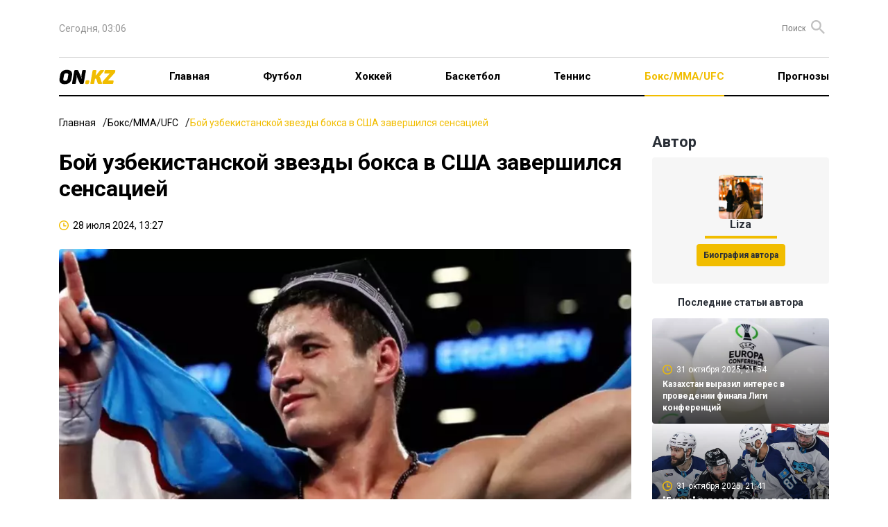

--- FILE ---
content_type: text/html; charset=UTF-8
request_url: https://on.kz/boxing-mma-ufc/boy-uzbekistanskoy-zvezdyi-boksa-v-ssha-zavershilsya-sensatsiey-220916/
body_size: 22311
content:
<!DOCTYPE html>
<html lang="ru">
<head>
    <meta charset="utf-8">
    <meta name="viewport" content="width=device-width, initial-scale=1">
        <title>Бой узбекистанской звезды бокса в США завершился сенсацией</title>
<meta property="og:title" content="Бой узбекистанской звезды бокса в США завершился сенсацией">
<meta name="twitter:title" content="Бой узбекистанской звезды бокса в США завершился сенсацией">
<meta property="vk:title" content="Бой узбекистанской звезды бокса в США завершился сенсацией">
<meta property="og:type" content="article">
<meta property="og:updated_time" content="2024-07-28T13:27:13+06:00">
<meta name="author" content="on.kz">
<meta name="twitter:image" content="https://on.kz/storage/news/news_220916/content/aa814d980c879708096f6e28a5e34a50.jpg">
<meta property="vk:image" content="https://on.kz/storage/news/news_220916/content/aa814d980c879708096f6e28a5e34a50.jpg">
<meta property="og:image" content="https://on.kz/storage/news/news_220916/content/aa814d980c879708096f6e28a5e34a50.jpg">
<meta name="article:published_time" property="article:published_time"
      content="2024-07-28T13:27:13+06:00">
<meta name="article:modified_time" content="2024-07-28T13:27:13+06:00">


<meta name="article:section" content="Новости">
<meta name="article:tag" content="Бокс/ММА/UFC">
            <meta name="article:tag" content="Boxing">
    <meta name="telegram:channel" content="@focus">
<meta name="news_keywords" content="Бой,узбекистанской,звезды,бокса,в,США,завершился,сенсацией">
<meta name="description" content="В США произошла сенсация в поединке узбекистанского боксера">
<meta name="twitter:description" content="В США произошла сенсация в поединке узбекистанского боксера">
<meta property="og:description" content="В США произошла сенсация в поединке узбекистанского боксера">
<meta property="vk:description" content="В США произошла сенсация в поединке узбекистанского боксера">
<meta name="twitter:card" content="summary_large_image">
<meta name="geo.placename" content="Almaty, Kazakhstan">
<meta name="geo.position" content="43.235955,76.881530">
<meta name="geo.region" content="KZ-ALA">
<meta name="geo.country" content="KZ">
<meta name="ICBM" content="43.235955,76.881530">
<meta http-equiv="X-UA-Compatible" content="IE=edge">
<meta property="og:site_name" content="On.kz: новости спорта - Focus">
<meta property="twitter:site" content="@focuskz">
<meta property="og:image:width" content="1200">
<meta property="og:image:height" content="630">
<meta property="og:url" content="https://on.kz/boxing-mma-ufc/boy-uzbekistanskoy-zvezdyi-boksa-v-ssha-zavershilsya-sensatsiey-220916/">
<meta property="og:locale" content="ru_RU">
<meta name="twitter:url" content="https://on.kz/boxing-mma-ufc/boy-uzbekistanskoy-zvezdyi-boksa-v-ssha-zavershilsya-sensatsiey-220916/">
<meta property="vk:url" content="https://on.kz/boxing-mma-ufc/boy-uzbekistanskoy-zvezdyi-boksa-v-ssha-zavershilsya-sensatsiey-220916/">
<link href="https://on.kz/boxing-mma-ufc/boy-uzbekistanskoy-zvezdyi-boksa-v-ssha-zavershilsya-sensatsiey-220916/" rel="canonical">
<link href="https://on.kz/storage/news/news_220916/content/aa814d980c879708096f6e28a5e34a50.jpg" rel="image_src">
<link href="https://on.kz/boxing-mma-ufc/boy-uzbekistanskoy-zvezdyi-boksa-v-ssha-zavershilsya-sensatsiey-220916/amp/" rel="amphtml">
<meta name="robots" content="max-image-preview:large">
    <link rel="icon" type="image/svg" sizes="16x16" href="/image/ON.KZ.svg">
    <link rel="preload" as="style" href="https://on.kz/build/assets/main-b0834e11.css" /><link rel="modulepreload" href="https://on.kz/build/assets/main-0488f3fd.js" /><link rel="modulepreload" href="https://on.kz/build/assets/runtime-dom.esm-bundler-09ec0e6e.js" /><link rel="stylesheet" href="https://on.kz/build/assets/main-b0834e11.css" /><script type="module" src="https://on.kz/build/assets/main-0488f3fd.js"></script>    <meta name="google-site-verification" content="mZrYKn0uDBt9GQjoIpkXf246bmc1Y5gSkujt6RpdKjw"/>
    <meta name="yandex-verification" content="c854f988b27970f5"/>
    <meta name="zen-verification" content="WP1Ee3ZqGxC5sLseVoMreFtuGncMEuLEp1BYitxNi48hPfI8vyTxumbaWFL0v9az"/>
    <meta name="theme-color" content="#f1bd00">
    <meta name="msapplication-TileColor" content="#f1bd00">
                <script type="application/ld+json">
            {
              "@context": "http://schema.org",
              "@type": "WebSite",
              "url": "https://on.kz/",
          "potentialAction": {
            "@type": "SearchAction",
            "target": "https://on.kz/search/?text={search_term_string}",
            "query-input": "required name=search_term_string"
          }
        }
        </script>
        <script type="application/ld+json">
        {"@context":"http:\/\/schema.org","@type":"NewsArticle","mainEntityOfPage":{"@type":"WebPage","@id":"https:\/\/on.kz\/boxing-mma-ufc\/boy-uzbekistanskoy-zvezdyi-boksa-v-ssha-zavershilsya-sensatsiey-220916\/"},"headline":"\u0411\u043e\u0439 \u0443\u0437\u0431\u0435\u043a\u0438\u0441\u0442\u0430\u043d\u0441\u043a\u043e\u0439 \u0437\u0432\u0435\u0437\u0434\u044b \u0431\u043e\u043a\u0441\u0430 \u0432 \u0421\u0428\u0410 \u0437\u0430\u0432\u0435\u0440\u0448\u0438\u043b\u0441\u044f \u0441\u0435\u043d\u0441\u0430\u0446\u0438\u0435\u0439","image":{"@type":"ImageObject","url":"https:\/\/on.kz\/storage\/news\/news_220916\/thumb_m\/aa814d980c879708096f6e28a5e34a50.jpg","height":800,"width":450},"datePublished":"2024-07-28T13:27:13+06:00","dateModified":"2024-07-28T13:27:13+06:00","author":[{"@type":"Person","name":"Liza","url":"https:\/\/on.kz\/author\/5-liza"}],"publisher":{"@type":"Organization","name":"On.kz","logo":{"@type":"ImageObject","url":"https:\/\/on.kz\/image\/FOCUS.KZ.svg","width":134,"height":22}},"description":"\u0412 \u0421\u0428\u0410 \u043f\u0440\u043e\u0438\u0437\u043e\u0448\u043b\u0430 \u0441\u0435\u043d\u0441\u0430\u0446\u0438\u044f \u0432 \u043f\u043e\u0435\u0434\u0438\u043d\u043a\u0435 \u0443\u0437\u0431\u0435\u043a\u0438\u0441\u0442\u0430\u043d\u0441\u043a\u043e\u0433\u043e \u0431\u043e\u043a\u0441\u0435\u0440\u0430"}
    </script>
    <script>
        window.yaContextCb = window.yaContextCb || [];
    </script>
    <script>
        window.jsLoad = window.jsLoad || [];
    </script>
    <script>
        window.jsLoad.push({
            name: 'googletagmanager',
            value: 'https://www.googletagmanager.com/gtag/js?id=G-NCW92BRXWW'
        });
    </script>
    <link rel="preconnect" href="https://yastatic.net/">
    <link rel="preconnect" href="https://avatars.mds.yandex.net/">
    <link rel="preconnect" href="https://mc.yandex.ru/">
    <link rel="preconnect" href="https://ads.adfox.ru">
    <link rel="preload" href="https://yastatic.net/s3/home/fonts/ys/3/text-variable-full.woff2" type="font/woff2"
          as="font" crossorigin="anonymous">
    <script async src="https://pagead2.googlesyndication.com/pagead/js/adsbygoogle.js?client=ca-pub-4696202908550151"
            crossorigin="anonymous"></script>
</head>
<body>
<header class="container">
    <nav class="top">
        <ul class="menu">
            <li>
                <time>Сегодня, 03:06</time>
            </li>
            <li>
                <div class="partners">


                </div>
                <form method="GET" action="https://on.kz/search" class="search-container">
                    <input type="text" class="text-search" placeholder="Поиск" name="text" id="text-search">
                    <button class="button-search"><i class="icon-search"></i></button>
                </form>
            </li>
        </ul>
    </nav>
    <nav class="main">
        <ul class="menu">
            <li class="logo">
                <a href="/">
                    <img src="/image/ON.KZ.svg" alt="">
                </a>
            </li>
            <li class="menu-toggle">
                <button>
                    <svg xmlns="http://www.w3.org/2000/svg" width="19" height="12" viewBox="0 0 19 12" fill="none">
                        <rect width="19" height="2" rx="1" fill="black"/>
                        <rect y="5" width="19" height="2" rx="1" fill="black"/>
                        <rect y="10" width="19" height="2" rx="1" fill="black"/>
                    </svg>
                </button>
            </li>
            <li>
                <a href="/">Главная</a>
            </li>
                                                <li class="" >
                        <a href="/football/">Футбол</a>
                    </li>
                                                                <li class="" >
                        <a href="/hockey/">Хоккей</a>
                    </li>
                                                                <li class="" >
                        <a href="/basketball/">Баскетбол</a>
                    </li>
                                                                <li class="" >
                        <a href="/tennis/">Теннис</a>
                    </li>
                                                                <li class="active" >
                        <a href="/boxing-mma-ufc/">Бокс/ММА/UFC</a>
                    </li>
                                                                <li class="" >
                        <a href="/predictions/">Прогнозы</a>
                    </li>
                            
            
            
            
            
            
            
            
            
            
            
            
            
            
            
            
        </ul>
    </nav>
    <div class="mobile-menu">
        <div class="cover"></div>
        <div class="menu-body">
            <div class="close">
                <svg xmlns="http://www.w3.org/2000/svg" width="14" height="14" viewBox="0 0 14 14" fill="none">
                    <path fill-rule="evenodd" clip-rule="evenodd"
                          d="M13.295 2.115C13.6844 1.72564 13.6844 1.09436 13.295 0.705C12.9056 0.315639 12.2744 0.315639 11.885 0.705L7 5.59L2.115 0.705C1.72564 0.315639 1.09436 0.315639 0.705 0.705C0.315639 1.09436 0.315639 1.72564 0.705 2.115L5.59 7L0.705 11.885C0.315639 12.2744 0.315639 12.9056 0.705 13.295C1.09436 13.6844 1.72564 13.6844 2.115 13.295L7 8.41L11.885 13.295C12.2744 13.6844 12.9056 13.6844 13.295 13.295C13.6844 12.9056 13.6844 12.2744 13.295 11.885L8.41 7L13.295 2.115Z"
                          fill="black"/>
                </svg>
            </div>
            <div class="logo-menu">
                <img src="/image/ON.KZ.svg" alt="">
            </div>

            <ul>
                <li class="menu-item" >
                    <a href="/">Главная</a>
                </li>
                                    <li class="menu-item" >
                        <a href="/football/">Футбол</a>
                    </li>
                                    <li class="menu-item" >
                        <a href="/hockey/">Хоккей</a>
                    </li>
                                    <li class="menu-item" >
                        <a href="/basketball/">Баскетбол</a>
                    </li>
                                    <li class="menu-item" >
                        <a href="/tennis/">Теннис</a>
                    </li>
                                    <li class="menu-item active" >
                        <a href="/boxing-mma-ufc/">Бокс/ММА/UFC</a>
                    </li>
                                    <li class="menu-item" >
                        <a href="/predictions/">Прогнозы</a>
                    </li>
                            </ul>

            <div class="bg-gray">
                <ul>
                    <li class="menu-item">
                        <a href="#">О проекте</a>
                    </li>
                    <li class="menu-item">
                        <a href="#">О персональных данных</a>
                    </li>
                    <li class="menu-item">
                        <a href="#">FAQ</a>
                    </li>
                    <li class="menu-item">
                        <a href="#">Контакты</a>
                    </li>
                    <li class="menu-item">
                        <a href="#">Для СМИ</a>
                    </li>
                    <li class="menu-item">
                        <a href="#">Пользовательское соглашение</a>
                    </li>
                </ul>
            </div>

        </div>
    </div>
</header>


<main id="app">
            <div class="top-banner container">
        <!--Тип баннера: On.kz Desktop 100%x125 Сквозной Верх-->
    <div id="adfox_170955612330743629"></div>
        </div>
            <div class="container">
        <ul class="breadcrumbs">
            <li><a href="/">Главная</a></li>
            <li><a href="/boxing-mma-ufc/">Бокс/ММА/UFC</a></li>
            <li><span>Бой узбекистанской звезды бокса в США завершился сенсацией</span></li>
        </ul>
        <div class="grid-2">
            <article class="news-content">
                <h1 class="news-header">Бой узбекистанской звезды бокса в США завершился сенсацией</h1>
                <ul class="data-list">
                    <li>
                        <i class="icon-clock"></i>
                        <time>28 июля 2024, 13:27</time>
                    </li>
                    
                </ul>
                <div class="article-container">
                    <div class="image-container">
                        
                        <picture>
                            <source media="(max-width: 640px)" srcset="/storage/news/news_220916/small/aa814d980c879708096f6e28a5e34a50.webp"
                                    type="image/webp">
                            <source media="(max-width: 640px)" srcset="/storage/news/news_220916/content/aa814d980c879708096f6e28a5e34a50.jpg" type="image/jpeg">
                            <source srcset="/storage/news/news_220916/content/aa814d980c879708096f6e28a5e34a50.webp" type="image/webp">
                            <source srcset="/storage/news/news_220916/content/aa814d980c879708096f6e28a5e34a50.jpg" type="image/jpeg">
                            <img width="885" height="502" src="/storage/news/news_220916/content/aa814d980c879708096f6e28a5e34a50.jpg" alt="Бой узбекистанской звезды бокса в США завершился сенсацией">
                        </picture>
                    </div>
                    <em><img src="/image/ON.KZ.svg" alt=""></em>
                    <div class="in-page-banner">
        <!--Тип баннера: On.kz Desktop InPage-->
    <!--AdFox START-->
    <!--yandex_smi24kz-->
    <!--Площадка: on.kz / on.kz / on.kz_inpage_desktop-->
    <!--Категория: <не задана>-->
    <!--Тип баннера: on.kz_inpage_desktop-->
    <div id="adfox_171890228515267825"></div>
        </div>
                    <div class="content">
                        <p><i>На Little Ceasars Arena в Детройте (США) в рамках шоу экс-претендент из Узбекистана суперлегковес (до 63,5 кг) Шохжахон Эргашев (24-2, 21 КО) сенсационно влетел по очкам глухому американцу Джулиану Смиту (9-2, 5 КО), который в этом году уже отметился крутым апсетом, передает <a href="/" target="_blank" rel="noopener"><b>On.kz</b></a> со ссылкой на <a href="https://vringe.com/news/179566-master-apsetov-smit-ronyal-pobil-ergasheva-video.htm" target="_blank" rel="noopener"><b>Vringe.com</b></a>.</i></p>
<p>Левша Эргашев побывал в нокдауне в конце 2-го раунда, но рефери почему-то решил отобрать у него этот момент. Судя по всему, третьему в ринге показалось, что удар был нанесён после гонга. Но это не так.</p>
<blockquote class="twitter-tweet" data-media-max-width="560">
<p dir="ltr" lang="en">Should this have counted as a knockdown?! 🤔<a href="https://twitter.com/hashtag/ShieldsJoanisse?src=hash&amp;ref_src=twsrc%5Etfw" target="_blank" rel="noopener">#ShieldsJoanisse</a> | TONIGHT | Live on DAZN <a href="https://t.co/utN4F2GXZI" target="_blank" rel="noopener">pic.twitter.com/utN4F2GXZI</a></p>
&mdash; DAZN Boxing (@DAZNBoxing) <a href="https://twitter.com/DAZNBoxing/status/1817373558022324404?ref_src=twsrc%5Etfw" target="_blank" rel="noopener">July 28, 2024</a></blockquote>
<p>
<script src="https://platform.twitter.com/widgets.js"></script>
</p>
<p>Экс-претендент не впечатляет. Такое впечатление, что у него развалился весь план на бой после того, как оказалось, что Смит неплохо держит удар. Американец боксирует первым номером, постоянно поджимает. Попадает джебами и боковыми, теснит к канатам.</p>
<p>Есть нокдаун № 2 в 5-м раунде! На этот раз рефери уже ничем не может помочь Эргашеву &mdash; пропустил левый боковой при отходе, был застигнут в разбалансированном состоянии, оказался на полу. Чувствуется неуверенность Эргашева.</p>
<blockquote class="twitter-tweet" data-media-max-width="560">
<p dir="ltr" lang="en">DOWN FOR A SECOND TIME 💥<a href="https://twitter.com/hashtag/ShieldsJoanisse?src=hash&amp;ref_src=twsrc%5Etfw" target="_blank" rel="noopener">#ShieldsJoanisse</a> | TONIGHT | Live on DAZN <a href="https://t.co/xOTpYi58RQ" target="_blank" rel="noopener">pic.twitter.com/xOTpYi58RQ</a></p>
&mdash; DAZN Boxing (@DAZNBoxing) <a href="https://twitter.com/DAZNBoxing/status/1817374511588921408?ref_src=twsrc%5Etfw" target="_blank" rel="noopener">July 28, 2024</a></blockquote>
<p>
<script src="https://platform.twitter.com/widgets.js"></script>
</p>
<p>Ух! Тяжёлая двоечка от Смита в 7-м раунде. На этот раз фаворит держит удар. Вдогонку летят апперкот и размашистый боковой. Эргашев ловит всё. Боец из Узбекистана хорошо выглядел в решающем раунде, но и здесь сумел на последних секундах растерять всё преимущество и нахвататься ударов.</p>
<p>Будет ограбление? Почти... Счёт судей: 95-94 Эргашев, 95-94 Смит и 95-94 Смит. Смит SD 10.</p>
<p>Фото: Getty Images</p>
                    </div>
                    <div class="interscroll-banner">
    </div>
                    <ul class="tag-list">
                                                                                    <li><a href="https://on.kz/tag/boxing">Boxing</a></li>
                                                                        </ul>
                    <ul class="share">
    <li>
        Поделиться        <button class="share-button">
            <svg xmlns="http://www.w3.org/2000/svg" width="18" height="20" viewBox="0 0 18 20" fill="none">
                <path
                    d="M15 20.0001C14.1667 20.0001 13.4583 19.7084 12.875 19.1251C12.2917 18.5417 12 17.8334 12 17.0001C12 16.8834 12.0083 16.7624 12.025 16.6371C12.0417 16.5117 12.0667 16.3994 12.1 16.3001L5.05 12.2001C4.76667 12.4501 4.45 12.6461 4.1 12.7881C3.75 12.9301 3.38333 13.0007 3 13.0001C2.16667 13.0001 1.45833 12.7084 0.875 12.1251C0.291667 11.5417 0 10.8334 0 10.0001C0 9.16673 0.291667 8.45839 0.875 7.87506C1.45833 7.29173 2.16667 7.00006 3 7.00006C3.38333 7.00006 3.75 7.07106 4.1 7.21306C4.45 7.35506 4.76667 7.55073 5.05 7.80006L12.1 3.70006C12.0667 3.60006 12.0417 3.48773 12.025 3.36306C12.0083 3.23839 12 3.11739 12 3.00006C12 2.16673 12.2917 1.45839 12.875 0.875061C13.4583 0.291728 14.1667 6.10352e-05 15 6.10352e-05C15.8333 6.10352e-05 16.5417 0.291728 17.125 0.875061C17.7083 1.45839 18 2.16673 18 3.00006C18 3.83339 17.7083 4.54173 17.125 5.12506C16.5417 5.70839 15.8333 6.00006 15 6.00006C14.6167 6.00006 14.25 5.92939 13.9 5.78806C13.55 5.64673 13.2333 5.45073 12.95 5.20006L5.9 9.30006C5.93333 9.40006 5.95833 9.51273 5.975 9.63806C5.99167 9.76339 6 9.88406 6 10.0001C6 10.1167 5.99167 10.2377 5.975 10.3631C5.95833 10.4884 5.93333 10.6007 5.9 10.7001L12.95 14.8001C13.2333 14.5501 13.55 14.3544 13.9 14.2131C14.25 14.0717 14.6167 14.0007 15 14.0001C15.8333 14.0001 16.5417 14.2917 17.125 14.8751C17.7083 15.4584 18 16.1667 18 17.0001C18 17.8334 17.7083 18.5417 17.125 19.1251C16.5417 19.7084 15.8333 20.0001 15 20.0001Z"
                    fill="#2A2F37"/>
            </svg>
        </button>
        <div class="share-news">
            <share-news :title="'Бой узбекистанской звезды бокса в США завершился сенсацией'" :url="'https://on.kz/boxing-mma-ufc/boy-uzbekistanskoy-zvezdyi-boksa-v-ssha-zavershilsya-sensatsiey-220916/'"></share-news>
        </div>
    </li>
</ul>

<ul class="share">
        <li>
        <button class="bg-transparent border-none" onclick="Reaction(220916,1,this)">
            <svg xmlns="http://www.w3.org/2000/svg" width="18" height="24" viewBox="0 0 18 24" fill="none">
                <path
                    d="M16.7505 10.8431C15.8716 13.3184 14.8062 14.0987 14.1937 13.722C13.2881 13.157 15.0459 12.6727 14.966 9.49782C14.8861 6.1615 13.2615 4.22428 12.2494 2.77136C12.356 4.35881 12.0097 5.83863 11.264 5.86553C10.3318 5.89244 9.4529 4.92383 9.8524 3.30948C10.0921 2.31396 9.71923 1.0763 8.92023 6.10352e-05C9.26647 1.80275 7.13578 2.018 6.60312 4.11665C6.12371 5.97315 7.08252 7.34535 5.85738 7.69513C4.57897 8.07181 4.2061 7.15701 4.33927 4.27809C2.79453 5.97316 0.93018 9.09424 1.51612 12.3498C1.96889 14.9059 3.14076 16.7086 1.94226 16.5471C1.46285 16.4933 0.743745 15.0135 0.53068 13.7758C-0.0286247 16.2243 0.0512753 17.8117 1.03672 19.9642C1.72919 21.444 4.63224 24.0001 8.54736 24.0001C12.8886 24.0001 15.4454 20.5561 16.2178 19.453C18.6415 16.0359 17.4962 11.2467 16.7505 10.8431Z"
                    fill="url(#paint0_radial_15_809)"/>
                <path
                    d="M5.87951 15.2733C6.04072 15.9452 7.11551 16.6441 7.92159 15.4077C10.2861 11.806 8.80829 10.0859 8.67394 8.50006C9.53376 9.44079 12.2745 12.478 11.2803 15.4883C10.9578 16.4828 10.5817 17.6654 11.3878 17.9342C12.2745 18.2299 13.1612 16.1603 13.188 16.1603C13.2149 16.1603 14.8271 18.9824 12.0864 21.9659C10.3667 23.8473 7.89472 23.8742 6.4169 22.7185C4.96594 21.5627 3.86429 19.8157 4.26733 16.9666C4.5629 14.8164 5.47646 13.8219 6.09446 13.3381C6.09446 13.365 5.74516 14.8164 5.87951 15.2733Z"
                    fill="url(#paint1_radial_15_809)"/>
                <defs>
                    <radialGradient id="paint0_radial_15_809" cx="0" cy="0" r="1" gradientUnits="userSpaceOnUse" gradientTransform="translate(814.215 1490.82) scale(879.739 879.743)">
                        <stop offset="0.2796" stop-color="#EFAA05"/>
                        <stop offset="0.374" stop-color="#EFA207"/>
                        <stop offset="0.5413" stop-color="#ED8A0C"/>
                        <stop offset="0.7605" stop-color="#EA6111"/>
                        <stop offset="0.8226" stop-color="#E95312"/>
                        <stop offset="1" stop-color="#E52A18"/>
                    </radialGradient>
                    <radialGradient id="paint1_radial_15_809" cx="0" cy="0" r="1" gradientUnits="userSpaceOnUse" gradientTransform="translate(444.448 814.51) scale(1013.48 1013.47)">
                        <stop stop-color="#F49817"/>
                        <stop offset="0.957" stop-color="#FCC00D"/>
                    </radialGradient>
                </defs>
            </svg>
            <span data-id="1">1</span>
        </button>
    </li>
    <li>
        <button class="bg-transparent border-none" onclick="Reaction(220916,2,this)">
            <svg xmlns="http://www.w3.org/2000/svg" width="24" height="24" viewBox="0 0 24 24" fill="none">
                <g clip-path="url(#clip0_15_825)">
                    <path d="M12 24.0001C18.6274 24.0001 24 18.6275 24 12.0001C24 5.37264 18.6274 6.10352e-05 12 6.10352e-05C5.37258 6.10352e-05 0 5.37264 0 12.0001C0 18.6275 5.37258 24.0001 12 24.0001Z"
                          fill="url(#paint0_radial_15_825)"/>
                    <path d="M12.0001 23.4667C18.333 23.4667 23.4668 18.3329 23.4668 12.0001C23.4668 5.66719 18.333 0.533386 12.0001 0.533386C5.66725 0.533386 0.533447 5.66719 0.533447 12.0001C0.533447 18.3329 5.66725 23.4667 12.0001 23.4667Z"
                          fill="url(#paint1_radial_15_825)"/>
                    <path d="M7.6333 16.4334C7.89997 17.0334 9.4333 19.0667 12.0333 19.1667C14.6333 19.0667 16.2 17.0334 16.4666 16.4334C16.2333 16.5667 14.4 16.8334 12.0333 16.8334C9.59997 16.8334 7.9333 16.5334 7.6333 16.4334Z"
                          fill="url(#paint2_radial_15_825)" stroke="#A43816" stroke-miterlimit="10"/>
                    <path d="M15.8999 13.1667C16.7283 13.1667 17.3999 12.3459 17.3999 11.3334C17.3999 10.3209 16.7283 9.50006 15.8999 9.50006C15.0715 9.50006 14.3999 10.3209 14.3999 11.3334C14.3999 12.3459 15.0715 13.1667 15.8999 13.1667Z"
                          fill="#391E10"/>
                    <path d="M15.6999 11.7001C16.1049 11.7001 16.4332 11.312 16.4332 10.8334C16.4332 10.3548 16.1049 9.96674 15.6999 9.96674C15.2949 9.96674 14.9666 10.3548 14.9666 10.8334C14.9666 11.312 15.2949 11.7001 15.6999 11.7001Z"
                          fill="url(#paint3_radial_15_825)"/>
                    <path d="M8.2334 13.1667C9.06183 13.1667 9.7334 12.3459 9.7334 11.3334C9.7334 10.3209 9.06183 9.50006 8.2334 9.50006C7.40497 9.50006 6.7334 10.3209 6.7334 11.3334C6.7334 12.3459 7.40497 13.1667 8.2334 13.1667Z"
                          fill="#391E10"/>
                    <path d="M8.36663 11.7001C8.77164 11.7001 9.09997 11.312 9.09997 10.8334C9.09997 10.3548 8.77164 9.96674 8.36663 9.96674C7.96163 9.96674 7.6333 10.3548 7.6333 10.8334C7.6333 11.312 7.96163 11.7001 8.36663 11.7001Z"
                          fill="url(#paint4_radial_15_825)"/>
                    <path
                        d="M10.0334 8.13339C9.90004 8.20005 9.76671 8.20005 9.66671 8.10005C9.33337 7.70005 8.83337 7.46672 8.30004 7.46672C7.76671 7.46672 7.26671 7.70005 6.93337 8.10005C6.83337 8.20005 6.70004 8.23339 6.56671 8.13339C6.43337 8.03339 6.40004 7.83339 6.50004 7.70005C6.93337 7.20005 7.60004 6.90005 8.30004 6.90005C9.00004 6.90005 9.63337 7.20005 10.1 7.70005C10.2 7.83339 10.1667 8.03339 10.0334 8.13339Z"
                        fill="#391E10"/>
                    <path
                        d="M17.6332 8.13339C17.4999 8.20005 17.3666 8.20005 17.2666 8.10005C16.9332 7.70005 16.4332 7.46672 15.8999 7.46672C15.3666 7.46672 14.8666 7.70005 14.5332 8.10005C14.4332 8.20005 14.2999 8.23339 14.1666 8.13339C14.0332 8.03339 13.9999 7.83339 14.0999 7.70005C14.5332 7.20005 15.1999 6.90005 15.8999 6.90005C16.5999 6.90005 17.2332 7.20005 17.6999 7.70005C17.8332 7.83339 17.7999 8.03339 17.6332 8.13339Z"
                        fill="#391E10"/>
                </g>
                <defs>
                    <radialGradient id="paint0_radial_15_825" cx="0" cy="0" r="1" gradientUnits="userSpaceOnUse" gradientTransform="translate(12 12.0001) scale(12)">
                        <stop offset="0.65" stop-color="#FAC637"/>
                        <stop offset="0.735" stop-color="#F9BE31"/>
                        <stop offset="0.884" stop-color="#F6A722"/>
                        <stop offset="1" stop-color="#F39114"/>
                    </radialGradient>
                    <radialGradient id="paint1_radial_15_825" cx="0" cy="0" r="1" gradientUnits="userSpaceOnUse" gradientTransform="translate(12.1228 4.02039) scale(18.8503)">
                        <stop stop-color="#F5F0A1"/>
                        <stop offset="0.178" stop-color="#F6EA94" stop-opacity="0.822"/>
                        <stop offset="0.493" stop-color="#F8D773" stop-opacity="0.507"/>
                        <stop offset="0.906" stop-color="#F9B83B" stop-opacity="0.094"/>
                        <stop offset="1" stop-color="#F9AF2B" stop-opacity="0"/>
                    </radialGradient>
                    <radialGradient id="paint2_radial_15_825" cx="0" cy="0" r="1" gradientUnits="userSpaceOnUse"
                                    gradientTransform="translate(11.9699 18.3823) rotate(180) scale(3.28807 3.07145)">
                        <stop offset="0.145" stop-color="#E94D22"/>
                        <stop offset="0.28" stop-color="#CE481D"/>
                        <stop offset="0.444" stop-color="#B8431A"/>
                        <stop offset="0.603" stop-color="#AB4018"/>
                        <stop offset="0.753" stop-color="#A73F17"/>
                        <stop offset="1" stop-color="#A93317"/>
                    </radialGradient>
                    <radialGradient id="paint3_radial_15_825" cx="0" cy="0" r="1" gradientUnits="userSpaceOnUse" gradientTransform="translate(15.6899 10.8254) scale(0.801)">
                        <stop stop-color="#FBFDFE" stop-opacity="0.8"/>
                        <stop offset="0.103" stop-color="#EEECEB" stop-opacity="0.717"/>
                        <stop offset="0.287" stop-color="#CBC1BC" stop-opacity="0.571"/>
                        <stop offset="0.529" stop-color="#998379" stop-opacity="0.377"/>
                        <stop offset="0.816" stop-color="#5D4134" stop-opacity="0.147"/>
                        <stop offset="1" stop-color="#391E10" stop-opacity="0"/>
                    </radialGradient>
                    <radialGradient id="paint4_radial_15_825" cx="0" cy="0" r="1" gradientUnits="userSpaceOnUse" gradientTransform="translate(8.35663 10.8254) scale(0.801)">
                        <stop stop-color="#FBFDFE" stop-opacity="0.8"/>
                        <stop offset="0.103" stop-color="#EEECEB" stop-opacity="0.717"/>
                        <stop offset="0.287" stop-color="#CBC1BC" stop-opacity="0.571"/>
                        <stop offset="0.529" stop-color="#998379" stop-opacity="0.377"/>
                        <stop offset="0.816" stop-color="#5D4134" stop-opacity="0.147"/>
                        <stop offset="1" stop-color="#391E10" stop-opacity="0"/>
                    </radialGradient>
                    <clipPath id="clip0_15_825">
                        <rect width="24" height="24" fill="white"/>
                    </clipPath>
                </defs>
            </svg>
            <span data-id="2">0</span>
        </button>
    </li>
    <li>
        <button class="bg-transparent border-none" onclick="Reaction(220916,3,this)">
            <svg xmlns="http://www.w3.org/2000/svg" width="24" height="24" viewBox="0 0 24 24" fill="none">
                <g clip-path="url(#clip0_15_797)">
                    <path d="M12 24.0001C18.6274 24.0001 24 18.6275 24 12.0001C24 5.37264 18.6274 6.10352e-05 12 6.10352e-05C5.37258 6.10352e-05 0 5.37264 0 12.0001C0 18.6275 5.37258 24.0001 12 24.0001Z"
                          fill="url(#paint0_radial_15_797)"/>
                    <path d="M12.0001 23.4667C18.333 23.4667 23.4668 18.3329 23.4668 12.0001C23.4668 5.66719 18.333 0.533386 12.0001 0.533386C5.66725 0.533386 0.533447 5.66719 0.533447 12.0001C0.533447 18.3329 5.66725 23.4667 12.0001 23.4667Z"
                          fill="url(#paint1_radial_15_797)"/>
                    <path d="M8.23333 13.8334C9.19063 13.8334 9.96667 12.8932 9.96667 11.7334C9.96667 10.5736 9.19063 9.63339 8.23333 9.63339C7.27604 9.63339 6.5 10.5736 6.5 11.7334C6.5 12.8932 7.27604 13.8334 8.23333 13.8334Z"
                          fill="#391E10"/>
                    <path d="M8.03338 12.3667C8.43839 12.3667 8.76672 11.9787 8.76672 11.5001C8.76672 11.0214 8.43839 10.6334 8.03338 10.6334C7.62837 10.6334 7.30005 11.0214 7.30005 11.5001C7.30005 11.9787 7.62837 12.3667 8.03338 12.3667Z"
                          fill="url(#paint2_radial_15_797)"/>
                    <path d="M15.5334 13.8334C16.4907 13.8334 17.2667 12.8932 17.2667 11.7334C17.2667 10.5736 16.4907 9.63339 15.5334 9.63339C14.5761 9.63339 13.8 10.5736 13.8 11.7334C13.8 12.8932 14.5761 13.8334 15.5334 13.8334Z"
                          fill="#391E10"/>
                    <path d="M15.3666 12.3667C15.7716 12.3667 16.1 11.9787 16.1 11.5001C16.1 11.0214 15.7716 10.6334 15.3666 10.6334C14.9616 10.6334 14.6333 11.0214 14.6333 11.5001C14.6333 11.9787 14.9616 12.3667 15.3666 12.3667Z"
                          fill="url(#paint3_radial_15_797)"/>
                    <path
                        d="M8.13345 6.93338C7.43345 6.93338 6.70011 7.20005 6.16678 7.70005C6.10011 7.76671 6.03345 7.86671 6.03345 8.00005C6.03345 8.10005 6.06678 8.20005 6.13345 8.26671L6.16678 8.30005C6.23345 8.36671 6.33345 8.40005 6.43345 8.40005C6.53345 8.40005 6.63345 8.36671 6.70011 8.30005C7.10011 7.93338 7.60011 7.73338 8.13345 7.73338C8.66678 7.73338 9.16678 7.93338 9.56678 8.30005C9.73345 8.43338 9.93345 8.43338 10.1001 8.30005L10.1334 8.26671C10.2001 8.20005 10.2668 8.10005 10.2668 8.00005C10.2668 7.90005 10.2001 7.80005 10.1334 7.70005C9.53345 7.20005 8.83345 6.93338 8.13345 6.93338Z"
                        fill="#391E10"/>
                    <path
                        d="M17.5335 7.70005C16.9668 7.20005 16.2668 6.93338 15.5668 6.93338C14.8668 6.93338 14.1335 7.20005 13.6001 7.70005C13.5335 7.76671 13.4668 7.86671 13.4668 8.00005C13.4668 8.10005 13.5001 8.20005 13.5668 8.26671L13.6001 8.30005C13.6668 8.36671 13.7668 8.40005 13.8668 8.40005C13.9668 8.40005 14.0668 8.36671 14.1335 8.30005C14.5335 7.93338 15.0335 7.73338 15.5668 7.73338C16.1001 7.73338 16.6001 7.93338 17.0001 8.30005C17.1668 8.43338 17.3668 8.43338 17.5335 8.30005L17.5668 8.26671C17.6335 8.20005 17.7001 8.10005 17.7001 8.00005C17.6668 7.86671 17.6335 7.76671 17.5335 7.70005Z"
                        fill="#391E10"/>
                    <path d="M14.0667 18.3334C14.0667 19.6334 13.1333 20.2667 12 20.2667C10.8667 20.2667 9.93335 19.6001 9.93335 18.3334C9.93335 17.0667 10.8667 16.0001 12 16.0001C13.1333 16.0001 14.0667 17.0334 14.0667 18.3334Z"
                          fill="url(#paint4_radial_15_797)"/>
                </g>
                <defs>
                    <radialGradient id="paint0_radial_15_797" cx="0" cy="0" r="1" gradientUnits="userSpaceOnUse" gradientTransform="translate(12 12.0001) scale(12)">
                        <stop offset="0.65" stop-color="#FAC637"/>
                        <stop offset="0.735" stop-color="#F9BE31"/>
                        <stop offset="0.884" stop-color="#F6A722"/>
                        <stop offset="1" stop-color="#F39114"/>
                    </radialGradient>
                    <radialGradient id="paint1_radial_15_797" cx="0" cy="0" r="1" gradientUnits="userSpaceOnUse" gradientTransform="translate(12.1228 4.02039) scale(18.8503)">
                        <stop stop-color="#F5F0A1"/>
                        <stop offset="0.178" stop-color="#F6EA94" stop-opacity="0.822"/>
                        <stop offset="0.493" stop-color="#F8D773" stop-opacity="0.507"/>
                        <stop offset="0.906" stop-color="#F9B83B" stop-opacity="0.094"/>
                        <stop offset="1" stop-color="#F9AF2B" stop-opacity="0"/>
                    </radialGradient>
                    <radialGradient id="paint2_radial_15_797" cx="0" cy="0" r="1" gradientUnits="userSpaceOnUse" gradientTransform="translate(8.04838 11.4921) scale(0.801)">
                        <stop stop-color="#FBFDFE" stop-opacity="0.8"/>
                        <stop offset="0.103" stop-color="#EEECEB" stop-opacity="0.717"/>
                        <stop offset="0.287" stop-color="#CBC1BC" stop-opacity="0.571"/>
                        <stop offset="0.529" stop-color="#998379" stop-opacity="0.377"/>
                        <stop offset="0.816" stop-color="#5D4134" stop-opacity="0.147"/>
                        <stop offset="1" stop-color="#391E10" stop-opacity="0"/>
                    </radialGradient>
                    <radialGradient id="paint3_radial_15_797" cx="0" cy="0" r="1" gradientUnits="userSpaceOnUse" gradientTransform="translate(15.3566 11.4921) scale(0.801)">
                        <stop stop-color="#FBFDFE" stop-opacity="0.8"/>
                        <stop offset="0.103" stop-color="#EEECEB" stop-opacity="0.717"/>
                        <stop offset="0.287" stop-color="#CBC1BC" stop-opacity="0.571"/>
                        <stop offset="0.529" stop-color="#998379" stop-opacity="0.377"/>
                        <stop offset="0.816" stop-color="#5D4134" stop-opacity="0.147"/>
                        <stop offset="1" stop-color="#391E10" stop-opacity="0"/>
                    </radialGradient>
                    <radialGradient id="paint4_radial_15_797" cx="0" cy="0" r="1" gradientUnits="userSpaceOnUse" gradientTransform="translate(11.9996 19.7984) scale(1.63793 1.60395)">
                        <stop stop-color="#922214"/>
                        <stop offset="0.273" stop-color="#7C2616"/>
                        <stop offset="0.861" stop-color="#462213"/>
                        <stop offset="1" stop-color="#391E10"/>
                    </radialGradient>
                    <clipPath id="clip0_15_797">
                        <rect width="24" height="24" fill="white"/>
                    </clipPath>
                </defs>
            </svg>
            <span data-id="3">0</span>
        </button>
    </li>
    <li>
        <button class="bg-transparent border-none" onclick="Reaction(220916,4,this)">
            <svg xmlns="http://www.w3.org/2000/svg" width="24" height="24" viewBox="0 0 24 24" fill="none">
                <g clip-path="url(#clip0_15_849)">
                    <path d="M12 24.0001C18.6274 24.0001 24 18.6275 24 12.0001C24 5.37264 18.6274 6.10352e-05 12 6.10352e-05C5.37258 6.10352e-05 0 5.37264 0 12.0001C0 18.6275 5.37258 24.0001 12 24.0001Z"
                          fill="url(#paint0_radial_15_849)"/>
                    <path d="M12 23.4783C18.3393 23.4783 23.4783 18.3393 23.4783 12.0001C23.4783 5.66078 18.3393 0.52179 12 0.52179C5.66072 0.52179 0.521729 5.66078 0.521729 12.0001C0.521729 18.3393 5.66072 23.4783 12 23.4783Z"
                          fill="url(#paint1_radial_15_849)"/>
                    <path d="M14.887 17.3914C14.7479 17.0088 13.7392 16.3479 12.0696 16.2783C10.4001 16.3479 9.39138 17.0435 9.21747 17.3914C8.80008 18.4348 9.39138 17.6001 12.0349 17.5653C14.7131 17.6001 15.3044 18.4696 14.887 17.3914Z"
                          fill="url(#paint2_radial_15_849)"/>
                    <path d="M15.7217 13.2174C16.5862 13.2174 17.2869 12.3609 17.2869 11.3044C17.2869 10.2479 16.5862 9.39136 15.7217 9.39136C14.8573 9.39136 14.1565 10.2479 14.1565 11.3044C14.1565 12.3609 14.8573 13.2174 15.7217 13.2174Z"
                          fill="#391E10"/>
                    <path d="M15.513 11.687C15.9356 11.687 16.2782 11.2821 16.2782 10.7827C16.2782 10.2832 15.9356 9.87833 15.513 9.87833C15.0904 9.87833 14.7478 10.2832 14.7478 10.7827C14.7478 11.2821 15.0904 11.687 15.513 11.687Z"
                          fill="url(#paint3_radial_15_849)"/>
                    <path d="M7.72171 13.2174C8.58616 13.2174 9.28693 12.3609 9.28693 11.3044C9.28693 10.2479 8.58616 9.39136 7.72171 9.39136C6.85727 9.39136 6.15649 10.2479 6.15649 11.3044C6.15649 12.3609 6.85727 13.2174 7.72171 13.2174Z"
                          fill="#391E10"/>
                    <path d="M7.86092 11.687C8.28354 11.687 8.62614 11.2821 8.62614 10.7827C8.62614 10.2832 8.28354 9.87833 7.86092 9.87833C7.4383 9.87833 7.0957 10.2832 7.0957 10.7827C7.0957 11.2821 7.4383 11.687 7.86092 11.687Z"
                          fill="url(#paint4_radial_15_849)"/>
                    <path d="M7.54782 17.2175C7.54782 17.8783 6.9913 18.4349 6.33043 18.4349C5.66956 18.4349 5.11304 17.8783 5.11304 17.2175C5.11304 16.5566 5.77391 15.1653 6.33043 14.4696C6.81739 15.1305 7.54782 16.5566 7.54782 17.2175Z"
                          fill="url(#paint5_radial_15_849)" stroke="#2A809A" stroke-miterlimit="10"/>
                    <path
                        d="M5.46089 8.69572C5.42611 8.5218 5.56524 8.34789 5.77394 8.31311C7.16524 8.10441 8.20872 7.51311 8.83481 6.95659C8.97394 6.85224 9.18263 6.85224 9.28698 6.95659C9.42611 7.09572 9.42611 7.3392 9.28698 7.47833C8.4522 8.24354 7.20002 8.80007 5.87828 9.00876C5.63481 9.00876 5.46089 8.86963 5.46089 8.69572Z"
                        fill="#391E10"/>
                    <path
                        d="M17.9827 8.69572C18.0175 8.5218 17.8783 8.34789 17.6696 8.31311C16.2783 8.10441 15.2349 7.51311 14.6088 6.95659C14.4696 6.85224 14.2609 6.85224 14.1566 6.95659C14.0175 7.09572 14.0175 7.3392 14.1566 7.47833C14.9914 8.24354 16.2436 8.80007 17.5653 9.00876C17.774 9.00876 17.9479 8.86963 17.9827 8.69572Z"
                        fill="#391E10"/>
                </g>
                <defs>
                    <radialGradient id="paint0_radial_15_849" cx="0" cy="0" r="1" gradientUnits="userSpaceOnUse" gradientTransform="translate(12 12.0001) scale(12)">
                        <stop offset="0.65" stop-color="#FAC637"/>
                        <stop offset="0.735" stop-color="#F9BE31"/>
                        <stop offset="0.884" stop-color="#F6A722"/>
                        <stop offset="1" stop-color="#F39114"/>
                    </radialGradient>
                    <radialGradient id="paint1_radial_15_849" cx="0" cy="0" r="1" gradientUnits="userSpaceOnUse" gradientTransform="translate(12.1228 4.02057) scale(18.8504)">
                        <stop stop-color="#F5F0A1"/>
                        <stop offset="0.178" stop-color="#F6EA94" stop-opacity="0.822"/>
                        <stop offset="0.493" stop-color="#F8D773" stop-opacity="0.507"/>
                        <stop offset="0.906" stop-color="#F9B83B" stop-opacity="0.094"/>
                        <stop offset="1" stop-color="#F9AF2B" stop-opacity="0"/>
                    </radialGradient>
                    <radialGradient id="paint2_radial_15_849" cx="0" cy="0" r="1" gradientUnits="userSpaceOnUse" gradientTransform="translate(12.0576 17.7543) scale(2.26976 2.09116)">
                        <stop stop-color="#922214"/>
                        <stop offset="0.063" stop-color="#882415"/>
                        <stop offset="0.258" stop-color="#6B2716"/>
                        <stop offset="0.452" stop-color="#552515"/>
                        <stop offset="0.643" stop-color="#462213"/>
                        <stop offset="0.827" stop-color="#3C1F11"/>
                        <stop offset="1" stop-color="#391E10"/>
                    </radialGradient>
                    <radialGradient id="paint3_radial_15_849" cx="0" cy="0" r="1" gradientUnits="userSpaceOnUse" gradientTransform="translate(15.5026 10.7743) scale(0.835826)">
                        <stop stop-color="#FBFDFE" stop-opacity="0.8"/>
                        <stop offset="0.103" stop-color="#EEECEB" stop-opacity="0.717"/>
                        <stop offset="0.287" stop-color="#CBC1BC" stop-opacity="0.571"/>
                        <stop offset="0.529" stop-color="#998379" stop-opacity="0.377"/>
                        <stop offset="0.816" stop-color="#5D4134" stop-opacity="0.147"/>
                        <stop offset="1" stop-color="#391E10" stop-opacity="0"/>
                    </radialGradient>
                    <radialGradient id="paint4_radial_15_849" cx="0" cy="0" r="1" gradientUnits="userSpaceOnUse" gradientTransform="translate(7.85049 10.7743) scale(0.835826)">
                        <stop stop-color="#FBFDFE" stop-opacity="0.8"/>
                        <stop offset="0.103" stop-color="#EEECEB" stop-opacity="0.717"/>
                        <stop offset="0.287" stop-color="#CBC1BC" stop-opacity="0.571"/>
                        <stop offset="0.529" stop-color="#998379" stop-opacity="0.377"/>
                        <stop offset="0.816" stop-color="#5D4134" stop-opacity="0.147"/>
                        <stop offset="1" stop-color="#391E10" stop-opacity="0"/>
                    </radialGradient>
                    <radialGradient id="paint5_radial_15_849" cx="0" cy="0" r="1" gradientUnits="userSpaceOnUse" gradientTransform="translate(6.31895 16.4568) scale(1.64244)">
                        <stop stop-color="#CEE9F3" stop-opacity="0.828"/>
                        <stop offset="0.144" stop-color="#BBDEED" stop-opacity="0.863"/>
                        <stop offset="0.436" stop-color="#85C1DE" stop-opacity="0.934"/>
                        <stop offset="0.704" stop-color="#35A5CF"/>
                    </radialGradient>
                    <clipPath id="clip0_15_849">
                        <rect width="24" height="24" fill="white"/>
                    </clipPath>
                </defs>
            </svg>
            <span data-id="4">0</span>
        </button>
    </li>
    <li>
        <button class="bg-transparent border-none" onclick="Reaction(220916,5,this)">
            <svg xmlns="http://www.w3.org/2000/svg" width="25" height="29" viewBox="0 0 25 29" fill="none">
                <g clip-path="url(#clip0_15_837)">
                    <path d="M12.5 25.0001C19.4036 25.0001 25 19.4036 25 12.5001C25 5.5965 19.4036 6.10352e-05 12.5 6.10352e-05C5.59644 6.10352e-05 0 5.5965 0 12.5001C0 19.4036 5.59644 25.0001 12.5 25.0001Z"
                          fill="url(#paint0_radial_15_837)"/>
                    <path d="M12.8677 25.0001C19.5682 25.0001 25.0001 19.5682 25.0001 12.8677C25.0001 6.16719 19.5682 0.735352 12.8677 0.735352C6.16719 0.735352 0.735352 6.16719 0.735352 12.8677C0.735352 19.5682 6.16719 25.0001 12.8677 25.0001Z"
                          fill="url(#paint1_radial_15_837)"/>
                    <path d="M16.1765 15.9559C16.3235 15.6618 14.6324 15.4412 12.6471 15.4412C10.7353 15.4412 9.7059 15.4412 9.55884 15.7353C9.55884 16.0295 9.55884 15.8089 12.6471 15.8089C15.8088 15.8089 15.9559 16.5442 16.1765 15.9559Z"
                          fill="url(#paint2_radial_15_837)"/>
                    <path d="M16.1764 12.5C16.9886 12.5 17.647 11.677 17.647 10.6618C17.647 9.64658 16.9886 8.82358 16.1764 8.82358C15.3642 8.82358 14.7058 9.64658 14.7058 10.6618C14.7058 11.677 15.3642 12.5 16.1764 12.5Z"
                          fill="#391E10"/>
                    <path d="M16.1765 10.2942C16.5825 10.2942 16.9118 9.96496 16.9118 9.55887C16.9118 9.15278 16.5825 8.82358 16.1765 8.82358C15.7704 8.82358 15.4412 9.15278 15.4412 9.55887C15.4412 9.96496 15.7704 10.2942 16.1765 10.2942Z"
                          fill="url(#paint3_radial_15_837)"/>
                    <path d="M8.08826 12.5C8.90045 12.5 9.55885 11.677 9.55885 10.6618C9.55885 9.64658 8.90045 8.82358 8.08826 8.82358C7.27608 8.82358 6.61768 9.64658 6.61768 10.6618C6.61768 11.677 7.27608 12.5 8.08826 12.5Z"
                          fill="#391E10"/>
                    <path d="M8.82343 10.2942C9.22952 10.2942 9.55872 9.96496 9.55872 9.55887C9.55872 9.15278 9.22952 8.82358 8.82343 8.82358C8.41734 8.82358 8.08813 9.15278 8.08813 9.55887C8.08813 9.96496 8.41734 10.2942 8.82343 10.2942Z"
                          fill="url(#paint4_radial_15_837)"/>
                    <path
                        d="M18.7501 5.66182C18.7501 5.80888 18.6031 5.95594 18.3825 6.02947C16.7648 6.17653 15.5883 6.76477 14.8531 7.20594C14.706 7.353 14.4854 7.353 14.3383 7.20594C14.3071 7.17834 14.282 7.1444 14.2648 7.10636C14.2476 7.06833 14.2388 7.02708 14.2388 6.98535C14.2388 6.94363 14.2476 6.90237 14.2648 6.86434C14.282 6.82631 14.3071 6.79237 14.3383 6.76476C15.2942 6.02947 16.7648 5.58829 18.2354 5.36771C18.456 5.36771 18.6766 5.44124 18.7501 5.66182Z"
                        fill="#391E10"/>
                    <path
                        d="M3.67651 24.6324C3.67651 23.7501 3.67651 23.0883 4.41181 21.7648C5.00004 20.5148 5.29416 17.5001 5.36769 17.2059C5.58828 16.6177 6.91181 17.0589 6.91181 18.0883C6.91181 19.1912 6.17651 20.2942 6.83828 20.5883C7.57357 20.8824 9.77946 21.103 11.103 20.8824C12.4265 20.6618 15.5147 19.7059 16.3236 19.4854C17.2059 19.2648 18.0147 18.603 18.3824 19.3383C18.603 19.853 17.4265 20.8089 16.3971 21.2501C15 21.7648 13.4559 22.2795 13.603 22.4265C13.8971 22.5736 14.1177 22.7207 14.1177 23.3824C14.1177 24.1177 13.603 24.2648 13.603 24.2648C13.603 24.2648 13.8971 24.3383 13.9706 25.0736C14.0442 25.8089 13.2353 26.103 13.2353 26.103C13.2353 26.103 13.603 26.103 13.603 26.7648C13.603 27.6471 12.6471 28.0148 10.4412 27.9412C8.23534 27.9412 5.8824 27.8677 4.70593 26.9118C3.97063 26.3236 3.67651 25.2206 3.67651 24.7059V24.6324Z"
                        fill="url(#paint5_radial_15_837)" stroke="#D88D1F"/>
                    <path d="M6.61768 7.35301C7.50003 6.83831 8.82356 6.54419 9.85297 6.61772C10.8824 6.83831 11.0294 7.20595 11.0294 7.20595" stroke="#391E10" stroke-width="2"/>
                </g>
                <defs>
                    <radialGradient id="paint0_radial_15_837" cx="0" cy="0" r="1" gradientUnits="userSpaceOnUse" gradientTransform="translate(12.5 12.5001) scale(12.5)">
                        <stop offset="0.65" stop-color="#FAC637"/>
                        <stop offset="0.735" stop-color="#F9BE31"/>
                        <stop offset="0.884" stop-color="#F6A722"/>
                        <stop offset="1" stop-color="#F39114"/>
                    </radialGradient>
                    <radialGradient id="paint1_radial_15_837" cx="0" cy="0" r="1" gradientUnits="userSpaceOnUse" gradientTransform="translate(1226.1 369.559) scale(1992.13)">
                        <stop stop-color="#F5F0A1"/>
                        <stop offset="0.178" stop-color="#F6EA94" stop-opacity="0.8"/>
                        <stop offset="0.493" stop-color="#F8D773" stop-opacity="0.5"/>
                        <stop offset="0.906" stop-color="#F9B83B" stop-opacity="0.1"/>
                        <stop offset="1" stop-color="#F9AF2B" stop-opacity="0"/>
                    </radialGradient>
                    <radialGradient id="paint2_radial_15_837" cx="0" cy="0" r="1" gradientUnits="userSpaceOnUse" gradientTransform="translate(38.0229 81.0302) scale(253.869 256.117)">
                        <stop stop-color="#922214"/>
                        <stop offset="0.063" stop-color="#882415"/>
                        <stop offset="0.258" stop-color="#6B2716"/>
                        <stop offset="0.452" stop-color="#552515"/>
                        <stop offset="0.643" stop-color="#462213"/>
                        <stop offset="0.827" stop-color="#3C1F11"/>
                        <stop offset="1" stop-color="#391E10"/>
                    </radialGradient>
                    <radialGradient id="paint3_radial_15_837" cx="0" cy="0" r="1" gradientUnits="userSpaceOnUse" gradientTransform="translate(87.9412 81.6177) scale(80.2941)">
                        <stop stop-color="#FBFDFE" stop-opacity="0.8"/>
                        <stop offset="0.103" stop-color="#EEECEB" stop-opacity="0.7"/>
                        <stop offset="0.287" stop-color="#CBC1BC" stop-opacity="0.6"/>
                        <stop offset="0.529" stop-color="#998379" stop-opacity="0.4"/>
                        <stop offset="0.816" stop-color="#5D4134" stop-opacity="0.1"/>
                        <stop offset="1" stop-color="#391E10" stop-opacity="0"/>
                    </radialGradient>
                    <radialGradient id="paint4_radial_15_837" cx="0" cy="0" r="1" gradientUnits="userSpaceOnUse" gradientTransform="translate(80.5881 81.6177) scale(80.2941)">
                        <stop stop-color="#FBFDFE" stop-opacity="0.8"/>
                        <stop offset="0.103" stop-color="#EEECEB" stop-opacity="0.7"/>
                        <stop offset="0.287" stop-color="#CBC1BC" stop-opacity="0.6"/>
                        <stop offset="0.529" stop-color="#998379" stop-opacity="0.4"/>
                        <stop offset="0.816" stop-color="#5D4134" stop-opacity="0.1"/>
                        <stop offset="1" stop-color="#391E10" stop-opacity="0"/>
                    </radialGradient>
                    <radialGradient id="paint5_radial_15_837" cx="0" cy="0" r="1" gradientUnits="userSpaceOnUse" gradientTransform="translate(508.903 361.49) scale(690.601 687.995)">
                        <stop offset="0.65" stop-color="#FAC637"/>
                        <stop offset="0.735" stop-color="#F9BE31"/>
                        <stop offset="0.884" stop-color="#F6A722"/>
                        <stop offset="1" stop-color="#F39114"/>
                    </radialGradient>
                    <clipPath id="clip0_15_837">
                        <rect width="25" height="28.6765" fill="white"/>
                    </clipPath>
                </defs>
            </svg>
            <span data-id="5">0</span>
        </button>
    </li>
    <li>
        <button class="bg-transparent border-none" onclick="Reaction(220916,6,this)">
            <svg xmlns="http://www.w3.org/2000/svg" width="25" height="25" viewBox="0 0 25 25" fill="none">
                <g clip-path="url(#clip0_15_815)">
                    <path d="M12.5 25.0001C19.4036 25.0001 25 19.4036 25 12.5001C25 5.5965 19.4036 6.10352e-05 12.5 6.10352e-05C5.59644 6.10352e-05 0 5.5965 0 12.5001C0 19.4036 5.59644 25.0001 12.5 25.0001Z"
                          fill="url(#paint0_radial_15_815)"/>
                    <path d="M12.5001 24.4445C19.0968 24.4445 24.4446 19.0968 24.4446 12.5C24.4446 5.90331 19.0968 0.555603 12.5001 0.555603C5.90337 0.555603 0.555664 5.90331 0.555664 12.5C0.555664 19.0968 5.90337 24.4445 12.5001 24.4445Z"
                          fill="url(#paint1_radial_15_815)"/>
                    <path d="M8.5765 14.8612C9.38191 14.8612 10.0348 14.0372 10.0348 13.0209C10.0348 12.0045 9.38191 11.1806 8.5765 11.1806C7.77108 11.1806 7.11816 12.0045 7.11816 13.0209C7.11816 14.0372 7.77108 14.8612 8.5765 14.8612Z"
                          fill="#391E10"/>
                    <path d="M15.625 19.514C15.4513 19.0626 14.375 17.4653 12.5347 17.3959C10.7291 17.4653 9.61801 19.0626 9.4444 19.514C8.99301 20.764 9.61801 19.757 12.5347 19.7223C15.4513 19.757 16.1111 20.764 15.625 19.514Z"
                          fill="url(#paint2_radial_15_815)"/>
                    <path d="M8.71531 13.5765C9.13719 13.5765 9.47919 13.1723 9.47919 12.6737C9.47919 12.1751 9.13719 11.7709 8.71531 11.7709C8.29342 11.7709 7.95142 12.1751 7.95142 12.6737C7.95142 13.1723 8.29342 13.5765 8.71531 13.5765Z"
                          fill="url(#paint3_radial_15_815)"/>
                    <path d="M16.1805 14.8612C16.9859 14.8612 17.6388 14.0372 17.6388 13.0209C17.6388 12.0045 16.9859 11.1806 16.1805 11.1806C15.3751 11.1806 14.7222 12.0045 14.7222 13.0209C14.7222 14.0372 15.3751 14.8612 16.1805 14.8612Z"
                          fill="#391E10"/>
                    <path d="M16.0071 13.5765C16.4289 13.5765 16.7709 13.1723 16.7709 12.6737C16.7709 12.1751 16.4289 11.7709 16.0071 11.7709C15.5852 11.7709 15.2432 12.1751 15.2432 12.6737C15.2432 13.1723 15.5852 13.5765 16.0071 13.5765Z"
                          fill="url(#paint4_radial_15_815)"/>
                    <path
                        d="M6.18061 9.27088C5.90283 9.75699 5.90283 10.2431 6.38894 10.5903C6.9445 10.9723 7.67366 11.4237 8.40283 11.7014C10.1042 12.3264 11.3542 12.4653 11.4237 12.4306C11.5278 12.3959 11.5278 12.1528 11.5278 12.0487C11.5278 11.9792 11.4584 11.9098 11.3889 11.875C11.0764 11.7362 10.2778 11.5625 9.09727 10.9028C7.67366 10.1042 7.11811 9.23616 6.73616 8.88894C6.66672 8.81949 6.52783 8.81949 6.45838 8.88894C6.45838 8.92366 6.25005 9.20144 6.18061 9.27088Z"
                        fill="#391E10"/>
                    <path
                        d="M18.4376 9.27088C18.7153 9.75699 18.7153 10.2431 18.2292 10.5903C17.6737 10.9723 16.9445 11.4237 16.2153 11.7014C14.5139 12.3264 13.2639 12.4653 13.1945 12.4306C13.0903 12.3959 13.0903 12.1528 13.0903 12.0487C13.0903 11.9792 13.1598 11.9098 13.2292 11.875C13.5417 11.7362 14.3403 11.5625 15.5209 10.9028C16.9445 10.1042 17.5001 9.23616 17.882 8.88894C17.9514 8.81949 18.0903 8.81949 18.1598 8.88894C18.1598 8.92366 18.4028 9.20144 18.4376 9.27088Z"
                        fill="#391E10"/>
                </g>
                <defs>
                    <radialGradient id="paint0_radial_15_815" cx="0" cy="0" r="1" gradientUnits="userSpaceOnUse" gradientTransform="translate(13.2247 9.35978) scale(15.1601)">
                        <stop offset="0.65" stop-color="#EA5A0C"/>
                        <stop offset="0.768" stop-color="#E94E11"/>
                        <stop offset="0.977" stop-color="#E52F17"/>
                        <stop offset="1" stop-color="#E52A18"/>
                    </radialGradient>
                    <radialGradient id="paint1_radial_15_815" cx="0" cy="0" r="1" gradientUnits="userSpaceOnUse" gradientTransform="translate(12.6279 4.1879) scale(19.6358)">
                        <stop stop-color="#FAE37D" stop-opacity="0.8"/>
                        <stop offset="0.119" stop-color="#F9DB77" stop-opacity="0.705"/>
                        <stop offset="0.329" stop-color="#F7C768" stop-opacity="0.537"/>
                        <stop offset="0.607" stop-color="#F2A24F" stop-opacity="0.315"/>
                        <stop offset="0.937" stop-color="#EC6832" stop-opacity="0.05"/>
                        <stop offset="1" stop-color="#EB5C2D" stop-opacity="0"/>
                    </radialGradient>
                    <radialGradient id="paint2_radial_15_815" cx="0" cy="0" r="1" gradientUnits="userSpaceOnUse" gradientTransform="translate(12.5604 19.8261) scale(2.47014)">
                        <stop stop-color="#922214"/>
                        <stop offset="0.063" stop-color="#882415"/>
                        <stop offset="0.258" stop-color="#6B2716"/>
                        <stop offset="0.452" stop-color="#552515"/>
                        <stop offset="0.643" stop-color="#462213"/>
                        <stop offset="0.827" stop-color="#3C1F11"/>
                        <stop offset="1" stop-color="#391E10"/>
                    </radialGradient>
                    <radialGradient id="paint3_radial_15_815" cx="0" cy="0" r="1" gradientUnits="userSpaceOnUse" gradientTransform="translate(8.73093 12.6653) scale(0.834375)">
                        <stop stop-color="#FBFDFE" stop-opacity="0.8"/>
                        <stop offset="0.103" stop-color="#EEECEB" stop-opacity="0.717"/>
                        <stop offset="0.287" stop-color="#CBC1BC" stop-opacity="0.571"/>
                        <stop offset="0.529" stop-color="#998379" stop-opacity="0.377"/>
                        <stop offset="0.816" stop-color="#5D4134" stop-opacity="0.147"/>
                        <stop offset="1" stop-color="#391E10" stop-opacity="0"/>
                    </radialGradient>
                    <radialGradient id="paint4_radial_15_815" cx="0" cy="0" r="1" gradientUnits="userSpaceOnUse" gradientTransform="translate(15.9966 12.6653) scale(0.834375)">
                        <stop stop-color="#FBFDFE" stop-opacity="0.8"/>
                        <stop offset="0.103" stop-color="#EEECEB" stop-opacity="0.717"/>
                        <stop offset="0.287" stop-color="#CBC1BC" stop-opacity="0.571"/>
                        <stop offset="0.529" stop-color="#998379" stop-opacity="0.377"/>
                        <stop offset="0.816" stop-color="#5D4134" stop-opacity="0.147"/>
                        <stop offset="1" stop-color="#391E10" stop-opacity="0"/>
                    </radialGradient>
                    <clipPath id="clip0_15_815">
                        <rect width="25" height="25" fill="white"/>
                    </clipPath>
                </defs>
            </svg>
            <span data-id="6">0</span>
        </button>
    </li>
</ul>
                    <div data-smi-widget-id="108"></div>
                                            <div class="read-also">
                            <div class="read-also-header">Читайте также</div>
                            <div class="read-also-content">
                                                                    <a href="/boxing-mma-ufc/obidchik-jalgasa-jumagulova-poterpel-porajenie-na-ufc-304-posle-skandala-220914/" class="item">
                                        <picture>
    <source media="(max-width: 640px)" srcset="/storage/news/news_220914/small/417e212137c35b87ef35bb0cb1e2a249.webp" type="image/webp">
    <source media="(max-width: 640px)" srcset="/storage/news/news_220914/content/417e212137c35b87ef35bb0cb1e2a249.jpg" type="image/jpeg">
    <source srcset="/storage/news/news_220914/content/417e212137c35b87ef35bb0cb1e2a249.webp" type="image/webp">
    <source srcset="/storage/news/news_220914/content/417e212137c35b87ef35bb0cb1e2a249.jpg" type="image/jpeg">
    <img width="885" height="502" loading="lazy" src="/storage/news/news_220914/content/417e212137c35b87ef35bb0cb1e2a249.jpg" alt="Обидчик Жалгаса Жумагулова потерпел поражение на UFC 304 после скандала">
</picture>
                                        <div class="data-container">
                                            <div class="title">Обидчик Жалгаса Жумагулова потерпел поражение на UFC 304 после скандала</div>
                                        </div>
                                    </a>
                                                                    <a href="/boxing-mma-ufc/boy-s-uchastiem-voshodyaschey-zvezdyi-ufc-zakonchilsya-v-pervom-raunde-220920/" class="item">
                                        <picture>
    <source media="(max-width: 640px)" srcset="/storage/news/news_220920/small/a712dda89dc1a7daf438afc7f77c41a8.webp" type="image/webp">
    <source media="(max-width: 640px)" srcset="/storage/news/news_220920/content/a712dda89dc1a7daf438afc7f77c41a8.jpg" type="image/jpeg">
    <source srcset="/storage/news/news_220920/content/a712dda89dc1a7daf438afc7f77c41a8.webp" type="image/webp">
    <source srcset="/storage/news/news_220920/content/a712dda89dc1a7daf438afc7f77c41a8.jpg" type="image/jpeg">
    <img width="885" height="502" loading="lazy" src="/storage/news/news_220920/content/a712dda89dc1a7daf438afc7f77c41a8.jpg" alt="Бой с участием восходящей звезды UFC закончился в первом раунде">
</picture>
                                        <div class="data-container">
                                            <div class="title">Бой с участием восходящей звезды UFC закончился в первом раунде</div>
                                        </div>
                                    </a>
                                                                    <a href="/boxing-mma-ufc/chempion-azii-iz-kazahstana-pobedil-s-nokdaunom-na-olimpiyskih-igrah-220921/" class="item">
                                        <picture>
    <source media="(max-width: 640px)" srcset="/storage/news/news_220921/small/f2c2ef8c68236684e0a63815e45d1251.webp" type="image/webp">
    <source media="(max-width: 640px)" srcset="/storage/news/news_220921/content/f2c2ef8c68236684e0a63815e45d1251.jpg" type="image/jpeg">
    <source srcset="/storage/news/news_220921/content/f2c2ef8c68236684e0a63815e45d1251.webp" type="image/webp">
    <source srcset="/storage/news/news_220921/content/f2c2ef8c68236684e0a63815e45d1251.jpg" type="image/jpeg">
    <img width="885" height="502" loading="lazy" src="/storage/news/news_220921/content/f2c2ef8c68236684e0a63815e45d1251.jpg" alt="Чемпион Азии из Казахстана победил с нокдауном на Олимпийских играх">
</picture>
                                        <div class="data-container">
                                            <div class="title">Чемпион Азии из Казахстана победил с нокдауном на Олимпийских играх</div>
                                        </div>
                                    </a>
                                                                    <a href="/boxing-mma-ufc/kazahstanskiy-dzyudoist-sensatsionno-vyishel-v-chetvertfinal-olimpiadyi-220922/" class="item">
                                        <picture>
    <source media="(max-width: 640px)" srcset="/storage/news/news_220922/small/525aad6d5a3fd60f25375c64c9d985f8.webp" type="image/webp">
    <source media="(max-width: 640px)" srcset="/storage/news/news_220922/content/525aad6d5a3fd60f25375c64c9d985f8.jpg" type="image/jpeg">
    <source srcset="/storage/news/news_220922/content/525aad6d5a3fd60f25375c64c9d985f8.webp" type="image/webp">
    <source srcset="/storage/news/news_220922/content/525aad6d5a3fd60f25375c64c9d985f8.jpg" type="image/jpeg">
    <img width="885" height="502" loading="lazy" src="/storage/news/news_220922/content/525aad6d5a3fd60f25375c64c9d985f8.jpg" alt="Казахстанский дзюдоист сенсационно вышел в четвертьфинал Олимпиады">
</picture>
                                        <div class="data-container">
                                            <div class="title">Казахстанский дзюдоист сенсационно вышел в четвертьфинал Олимпиады</div>
                                        </div>
                                    </a>
                                                                    <a href="/other/kazahstanskie-sportsmenyi-po-pulevoy-strelbe-ne-vyishli-v-final-olimpiadyi-220923/" class="item">
                                        <picture>
    <source media="(max-width: 640px)" srcset="/storage/news/news_220923/small/9a5cd0c2d90308a2bbfe5a7f269bb59b.webp" type="image/webp">
    <source media="(max-width: 640px)" srcset="/storage/news/news_220923/content/9a5cd0c2d90308a2bbfe5a7f269bb59b.jpeg" type="image/jpeg">
    <source srcset="/storage/news/news_220923/content/9a5cd0c2d90308a2bbfe5a7f269bb59b.webp" type="image/webp">
    <source srcset="/storage/news/news_220923/content/9a5cd0c2d90308a2bbfe5a7f269bb59b.jpeg" type="image/jpeg">
    <img width="885" height="502" loading="lazy" src="/storage/news/news_220923/content/9a5cd0c2d90308a2bbfe5a7f269bb59b.jpeg" alt="Казахстанские спортсмены по пулевой стрельбе не вышли в финал Олимпиады">
</picture>
                                        <div class="data-container">
                                            <div class="title">Казахстанские спортсмены по пулевой стрельбе не вышли в финал Олимпиады</div>
                                        </div>
                                    </a>
                                                                    <a href="/other/pyatikratnyiy-chempion-mira-lishil-kazahstan-sensatsionnoy-pobedyi-na-olimpiade-220924/" class="item">
                                        <picture>
    <source media="(max-width: 640px)" srcset="/storage/news/news_220924/small/6ab9e9d3ec8433d9d418de886a3b2361.webp" type="image/webp">
    <source media="(max-width: 640px)" srcset="/storage/news/news_220924/content/6ab9e9d3ec8433d9d418de886a3b2361.jpg" type="image/jpeg">
    <source srcset="/storage/news/news_220924/content/6ab9e9d3ec8433d9d418de886a3b2361.webp" type="image/webp">
    <source srcset="/storage/news/news_220924/content/6ab9e9d3ec8433d9d418de886a3b2361.jpg" type="image/jpeg">
    <img width="885" height="502" loading="lazy" src="/storage/news/news_220924/content/6ab9e9d3ec8433d9d418de886a3b2361.jpg" alt="Пятикратный чемпион мира лишил Казахстан сенсационной победы на Олимпиаде">
</picture>
                                        <div class="data-container">
                                            <div class="title">Пятикратный чемпион мира лишил Казахстан сенсационной победы на Олимпиаде</div>
                                        </div>
                                    </a>
                                                            </div>
                        </div>
                                    </div>
            </article>
            <div class="right-side mb-8">
                <div class="right-banner my-2">
        <!--Тип баннера: On.kz Desktop Справа-->
    <div id="adfox_170955612926042001"></div>
        </div>
                                                                    <div class="author">
                    <div class="author-header">Автор</div>
                    <div class="author-content">
                        <img class="avatar" src="/storage/user/user_5/78cc95edbf09c7f1b519171aea7dc194.png" alt="">
                        <div class="name">Liza</div>
                        <hr>
                        <div class="description">
                            
                        </div>
                        <a href="https://on.kz/author/5-liza" class="btn btn-active">Биография автора</a>
                    </div>
                </div>
                <div class="last-news">
                    <div class="last-news-header">
                        Последние статьи автора                    </div>
                    <div class="last-news-content">
                                                    <div class="item">
                                <div class="image-container">
                                    <picture>
    <source media="(max-width: 640px)" srcset="/storage/news/news_233584/small/169af821a487718d042a9c3a25c6fdfb.webp" type="image/webp">
    <source media="(max-width: 640px)" srcset="/storage/news/news_233584/content/169af821a487718d042a9c3a25c6fdfb.jpg" type="image/jpeg">
    <source srcset="/storage/news/news_233584/content/169af821a487718d042a9c3a25c6fdfb.webp" type="image/webp">
    <source srcset="/storage/news/news_233584/content/169af821a487718d042a9c3a25c6fdfb.jpg" type="image/jpeg">
    <img width="885" height="502" loading="lazy" src="/storage/news/news_233584/content/169af821a487718d042a9c3a25c6fdfb.jpg" alt="Казахстан выразил интерес в проведении финала Лиги конференций">
</picture>
                                </div>
                                <div class="cover"></div>
                                <div class="data-container">
                                    <ul class="data-list">
                                        <li>
                                            <i class="icon-clock"></i>
                                            <time>31 октября 2025, 21:54</time>
                                        </li>
                                        
                                    </ul>
                                    <span class="title">Казахстан выразил интерес в проведении финала Лиги конференций</span>

                                </div>
                                <a href="/football/kazahstan-vyirazil-interes-v-provedenii-finala-ligi-konferentsiy-233584/" class="link">
                                    <span class="hidden">Казахстан выразил интерес в проведении финала Лиги конференций</span>
                                </a>
                            </div>
                                                    <div class="item">
                                <div class="image-container">
                                    <picture>
    <source media="(max-width: 640px)" srcset="/storage/news/news_233583/small/b15465424c58ae01c4d3c0b08e5e31a2.webp" type="image/webp">
    <source media="(max-width: 640px)" srcset="/storage/news/news_233583/content/b15465424c58ae01c4d3c0b08e5e31a2.jpg" type="image/jpeg">
    <source srcset="/storage/news/news_233583/content/b15465424c58ae01c4d3c0b08e5e31a2.webp" type="image/webp">
    <source srcset="/storage/news/news_233583/content/b15465424c58ae01c4d3c0b08e5e31a2.jpg" type="image/jpeg">
    <img width="885" height="502" loading="lazy" src="/storage/news/news_233583/content/b15465424c58ae01c4d3c0b08e5e31a2.jpg" alt="&quot;Барыс&quot; потерпел третье подряд поражение в КХЛ">
</picture>
                                </div>
                                <div class="cover"></div>
                                <div class="data-container">
                                    <ul class="data-list">
                                        <li>
                                            <i class="icon-clock"></i>
                                            <time>31 октября 2025, 21:41</time>
                                        </li>
                                        
                                    </ul>
                                    <span class="title">&quot;Барыс&quot; потерпел третье подряд поражение в КХЛ</span>

                                </div>
                                <a href="/hockey/baryis-poterpel-trete-podryad-porajenie-v-khl-233583/" class="link">
                                    <span class="hidden">&quot;Барыс&quot; потерпел третье подряд поражение в КХЛ</span>
                                </a>
                            </div>
                                            </div>
                    <div class="last-news-footer">
                        <a href="https://on.kz/author/5-liza" class="btn btn-default">Все материалы автора</a>
                    </div>
                </div>
                                <div class="nums-slider">
    <div class="nums-slider-header">Цифра        <div class="actions">
            <button data-left="" class="btn btn-small btn-hover"><i class="icon-arrow-left"></i></button>
            <button data-right="" class="btn btn-small btn-hover"><i class="icon-arrow-right"></i></button>
        </div>
    </div>
    <div class="nums-slider-content">
                    <div class="item">
                <div class="num">50</div>
                <div class="num-title">50 км/ч – именно с такой средней скоростью промчался вчера по афинской трассе Вячеслав Екимов</div>
                <hr>
                <div class="title">50 км/ч – именно с такой средней скоростью промчался вчера по афинской трассе Вячеслав Екимов, чтобы завоевать серебро в велогонке с раздельным стартом.</div>

            </div>
                    <div class="item">
                <div class="num">1900</div>
                <div class="num-title">Году</div>
                <hr>
                <div class="title">Бокс был узаконен как вид спорта</div>

            </div>
                    <div class="item">
                <div class="num">2,5</div>
                <div class="num-title">ГРАММА</div>
                <hr>
                <div class="title">Масса мячика для игры в настольный теннис</div>

            </div>
                    <div class="item">
                <div class="num">5</div>
                <div class="num-title">Олимпийских колец</div>
                <hr>
                <div class="title">символизируют единство пяти континентов, хотя ни одно из них не является символом какого-то конкретного континента. Цвета колец — синий, красный, желтый, зеленый, черный, — были выбраны, как наиболее часто встречающиеся на флагах государств мира.</div>

            </div>
                    <div class="item">
                <div class="num">130</div>
                <div class="num-title">км/час</div>
                <hr>
                <div class="title">С такой скоростью летит мяч, после удара профессионального волейболиста</div>

            </div>
            </div>
</div>
                
                
                
                <div class="tags">
    <div class="tags-header">Популярные теги</div>
    <div class="tags-content">
                    <a class="tag" href="https://on.kz/tag/chempionat-mira-po-hokkeyu-2024">Чемпионат мира по хоккею 2024</a>
                    <a class="tag" href="https://on.kz/tag/molodejnaya-sbornaya-kazahstana-po-hokkeyu">молодежная сборная Казахстана по хоккею</a>
                    <a class="tag" href="https://on.kz/tag/olimpiyskie-igryi-2024">Олимпийские игры 2024</a>
                    <a class="tag" href="https://on.kz/tag/mma">MMA</a>
                    <a class="tag" href="https://on.kz/tag/kubok-afriki">кубок Африки</a>
                    <a class="tag" href="https://on.kz/tag/seria-a">сериа а</a>
                    <a class="tag" href="https://on.kz/tag/mchm-2024">МЧМ-2024</a>
                    <a class="tag" href="https://on.kz/tag/futbol">Футбол</a>
                    <a class="tag" href="https://on.kz/tag/liga-evropyi">Лига Европы</a>
                    <a class="tag" href="https://on.kz/tag/apl">апл</a>
                    <a class="tag" href="https://on.kz/tag/evro-2024">Евро-2024</a>
                    <a class="tag" href="https://on.kz/tag/la-liga">Ла Лига</a>
                    <a class="tag" href="https://on.kz/tag/liga1">лига1</a>
                    <a class="tag" href="https://on.kz/tag/ftsu">фцу</a>
                    <a class="tag" href="https://on.kz/tag/kubok-anglii">кубок Англии</a>
                    <a class="tag" href="https://on.kz/tag/bundesliga">Бундеслига</a>
                    <a class="tag" href="https://on.kz/tag/mma">ММА</a>
                    <a class="tag" href="https://on.kz/tag/media-futbol">Медиа футбол</a>
                    <a class="tag" href="https://on.kz/tag/rpl">РПЛ</a>
                    <a class="tag" href="https://on.kz/tag/futzal">футзал</a>
                    <a class="tag" href="https://on.kz/tag/borba">Борьба</a>
                    <a class="tag" href="https://on.kz/tag/khl">КХЛ</a>
                    <a class="tag" href="https://on.kz/tag/liga-chempionov">Лига чемпионов</a>
                    <a class="tag" href="https://on.kz/tag/kubok-azii">кубок Азии</a>
                    <a class="tag" href="https://on.kz/tag/kpl">КПЛ</a>
                    <a class="tag" href="https://on.kz/tag/lionel-messi">Лионель Месси</a>
                    <a class="tag" href="https://on.kz/tag/krishtianu-ronaldu">Криштиану Роналду</a>
                    <a class="tag" href="https://on.kz/tag/edinaya-liga-vtb">Единая лига ВТБ</a>
                    <a class="tag" href="https://on.kz/tag/kubok-italii">кубок Италии</a>
                    <a class="tag" href="https://on.kz/tag/boks">бокс</a>
            </div>
</div>
            </div>
        </div>
        <div id="auto-load">
            <more-news :id="'220916'"></more-news>
        </div>
    </div>
</main>
<div class="stick-banner">
        </div>
    <div class="right-banner my-2">
        </div>
<footer>
    <div class="container">
        <nav class="main">
            <ul class="menu">
                <li class="logo">
                    <a href="/">
                        <img src="/image/ON.KZ_footer.svg" alt="">
                    </a>
                </li>
                <li>
                    <a href="https://on.kz/about">О проекте</a>
                </li>
                <li><a href="https://on.kz/editorial">Редакция</a></li>
                <li><a href="#">FAQ</a></li>
                <li><a href="#">Обратная связь</a></li>
                <li><a href="https://on.kz/copyright">Для СМИ</a></li>
                <li><a href="#">Пользовательское соглашение</a></li>
            </ul>
        </nav>
        <hr class="gray">
        <div class="grid-4">


            <div class="item"><i class="icon-18"></i>
                <span class="text">Для лиц старше 18 лет</span>
            </div>
            <div class="item"></div>
        </div>
        <div class="flex space-between">
            <div>
                <div class="copyright mt-1">
                    Сетевое издание ON.KZ. Главный редактор: Алексей Тян. Телефон редакции СМИ: <a href="tel:+7(747)3331538">+7 (747) 333 15 38</a>
                </div>
                <div class="copyright">Размещение рекламы:
                    <a href="mailto:info@on.kz">info@on.kz</a>

                    .Email редакции СМИ:<a href="mailto:info@on.kz">info@on.kz</a></div>
            </div>

















            </div>
        </div>
    </div>
</footer>
    
            <script src="https://yandex.ru/ads/system/context.js" async></script>
        <!-- Yandex.Metrika counter -->
    <script type="text/javascript">
        setTimeout(() => {
            (function (m, e, t, r, i, k, a) {
                m[i] = m[i] || function () {
                    (m[i].a = m[i].a || []).push(arguments)
                };
                m[i].l = 1 * new Date();
                for (var j = 0; j < document.scripts.length; j++) {
                    if (document.scripts[j].src === r) {
                        return;
                    }
                }
                k = e.createElement(t), a = e.getElementsByTagName(t)[0], k.async = 1, k.src = r, a.parentNode.insertBefore(k, a)
            })
            (window, document, "script", "https://mc.yandex.ru/metrika/tag.js", "ym");

            ym(95536950, "init", {
                clickmap: true,
                trackLinks: true,
                accurateTrackBounce: true
            });
        }, 3000)
    </script>
    <noscript>
        <div><img src="https://mc.yandex.ru/watch/95536950" style="position:absolute; left:-9999px;" alt=""/></div>
    </noscript>
    <!-- /Yandex.Metrika counter -->

    
    
    <script>
        window.dataLayer = window.dataLayer || [];

        function gtag() {
            dataLayer.push(arguments);
        }

        gtag('js', new Date());

        gtag('config', 'G-NCW92BRXWW');
    </script>
    <script>
        window.Shared = async function (obj_) {
            let generateHashtags = function (network, hashtags) {
                if (network === 'facebook' && hashtags.length > 0) {
                    return '%23' + hashtags.split(',')[0];
                }
                return hashtags;
            }
            const src = {
                email: {
                    "sharer": "mailto:?subject=@title&body=@url%0D%0A%0D%0A@description", "type": "direct"
                },
                facebook: {
                    "sharer": "https://www.facebook.com/sharer/sharer.php?u=@url&title=@title&description=@description&quote=@quote&hashtag=@hashtags",
                    "type": "popup"
                },
                googleplus: {"sharer": "https://plus.google.com/share?url=@url", "type": "popup"},
                line: {"sharer": "http://line.me/R/msg/text/?@description%0D%0A@url", "type": "popup"},
                linkedin: {
                    "sharer": "https://www.linkedin.com/shareArticle?mini=true&url=@url&title=@title&summary=@description",
                    "type": "popup"
                },
                odnoklassniki: {
                    "sharer": "https://connect.ok.ru/dk?st.cmd=WidgetSharePreview&st.shareUrl=@url&st.comments=@description",
                    "type": "popup"
                },
                pinterest: {
                    "sharer": "https://pinterest.com/pin/create/button/?url=@url&media=@media&description=@title",
                    "type": "popup"
                },
                reddit: {"sharer": "https://www.reddit.com/submit?url=@url&title=@title", "type": "popup"},
                skype: {"sharer": "https://web.skype.com/share?url=@description%0D%0A@url", "type": "popup"},
                telegram: {"sharer": "https://t.me/share/url?url=@url&text=@description", "type": "popup"},
                twitter: {
                    "sharer": "https://twitter.com/intent/tweet?text=@title&url=@url&hashtags=@hashtags@twitteruser",
                    "type": "popup"
                },
                viber: {"sharer": "viber://forward?text=@url @description", "type": "direct"},
                vk: {
                    "sharer": "https://vk.com/share.php?url=@url&title=@title&description=@description&image=@media&noparse=true",
                    "type": "popup"
                },
                weibo: {"sharer": "http://service.weibo.com/share/share.php?url=@url&title=@title", "type": "popup"},
                whatsapp: {
                    "sharer": "https://api.whatsapp.com/send?text=@description%0D%0A@url",
                    "type": "popup",
                    "action": "share/whatsapp/share"
                },
                sms: {"sharer": "sms:?body=@url%20@description", "type": "direct"},
                sms_ios: {"sharer": "sms:;body=@url%20@description", "type": "direct"}
            };
            let source = obj_.dataset['link']
            if (source !== 'copy') {
                let obj = {
                    url: obj_.dataset['url'],
                    title: obj_.dataset['title'],
                    description: obj_.dataset['title'],
                    quote: obj_.dataset['title'],
                    count: 0,
                    language: document.documentElement.lang,
                    lang_: {},
                    hashtags: 'on.kz,',
                }
                let network = source;
                let url = src[network].sharer
                if (network === 'twitter' && obj.hashtags.length === 0) {
                    url = url.replace('&hashtags=@hashtags', '');
                }


                url = url
                    .replace(/@url/g, encodeURIComponent(obj.url))
                    .replace(/@title/g, encodeURIComponent(obj.title))
                    .replace(/@description/g, encodeURIComponent(obj.description))
                    .replace(/@quote/g, encodeURIComponent(obj.quote))
                    .replace(/@hashtags/g, generateHashtags(network, obj.hashtags))
                    .replace(/@media/g, obj.media)
                    .replace(/@twitteruser/g, obj.twitterUser ? '&via=' + obj.twitterUser : '');

                window.open(url, network, 'width=640,height=570')
            } else {
                try {
                    await navigator.clipboard.writeText(obj_.dataset['url'] + ' | ' + obj_.dataset['title'] + ' On.kz');
                    console.log('Content copied to clipboard');
                } catch (err) {
                    console.error('Failed to copy: ', err);
                }
            }
        };
    </script>
    <!-- Top.Mail.Ru counter -->
    <script type="text/javascript">
        setTimeout(() => {
            var _tmr = window._tmr || (window._tmr = []);
            _tmr.push({id: "3421531", type: "pageView", start: (new Date()).getTime()});
            (function (d, w, id) {
                if (d.getElementById(id)) return;
                var ts = d.createElement("script");
                ts.type = "text/javascript";
                ts.async = true;
                ts.id = id;
                ts.src = "https://top-fwz1.mail.ru/js/code.js";
                var f = function () {
                    var s = d.getElementsByTagName("script")[0];
                    s.parentNode.insertBefore(ts, s);
                };
                if (w.opera == "[object Opera]") {
                    d.addEventListener("DOMContentLoaded", f, false);
                } else {
                    f();
                }
            })(document, window, "tmr-code");
        }, 3000)
    </script>
    <noscript>
        <div><img src="https://top-fwz1.mail.ru/counter?id=3421531;js=na" style="position:absolute;left:-9999px;"
                  alt="Top.Mail.Ru"/></div>
    </noscript>
    <!-- /Top.Mail.Ru counter -->
    
    <script>
        const timer = ms => new Promise(res => setTimeout(res, ms))
        window.addEventListener('load', function () {
            setTimeout(async function () {
                for (let i of window.jsLoad) {
                    let script = document.createElement('script');
                    script.async = 'async';
                    script.src = i.value;
                    if (i.name === 'loader') {
                        script.crossorigin = 'anonymous'
                    }
                    document.body.append(script);
                    await timer(200);
                }
            }, 3000);
        });
    </script>
    
    <script>
        window.jsLoad.push({name: 'smi24', value: 'https://smi24.kz/js/widget.js?id=8b1ab13db2cba3fc152a'});
        window.jsLoad.push({name: 'instagram', value: '//www.instagram.com/embed.js'});
    </script>
        <script>
            window.yaContextCb.push(()=>{
                Ya.adfoxCode.create({
                    ownerId: 410695,
                    containerId: 'adfox_171890228515267825',
                    params: {
                        p1: 'ddaqp',
                        p2: 'jals',
                        puid1: ''
                    }
                })
            })
        </script>
            <script>
            window.yaContextCb.push(() => {
                Ya.adfoxCode.create({
                    ownerId: 1472290,
                    containerId: 'adfox_170955612926042001',
                    params: {
                        p1: 'dbhub',
                        p2: 'iwpx',
                        puid1: ''
                    }
                })
            })
        </script>
    
        <script>
            window.yaContextCb.push(() => {
                Ya.adfoxCode.create({
                    ownerId: 1472290,
                    containerId: 'adfox_170955612330743629',
                    params: {
                        p1: 'dbhuh',
                        p2: 'iwqc',
                        puid1: ''
                    }
                })
            })
        </script>
    


</body>
</html>


--- FILE ---
content_type: text/html; charset=utf-8
request_url: https://www.google.com/recaptcha/api2/aframe
body_size: 268
content:
<!DOCTYPE HTML><html><head><meta http-equiv="content-type" content="text/html; charset=UTF-8"></head><body><script nonce="Pc_HG8xST2DZeGKAMb-ZtA">/** Anti-fraud and anti-abuse applications only. See google.com/recaptcha */ try{var clients={'sodar':'https://pagead2.googlesyndication.com/pagead/sodar?'};window.addEventListener("message",function(a){try{if(a.source===window.parent){var b=JSON.parse(a.data);var c=clients[b['id']];if(c){var d=document.createElement('img');d.src=c+b['params']+'&rc='+(localStorage.getItem("rc::a")?sessionStorage.getItem("rc::b"):"");window.document.body.appendChild(d);sessionStorage.setItem("rc::e",parseInt(sessionStorage.getItem("rc::e")||0)+1);localStorage.setItem("rc::h",'1769378608708');}}}catch(b){}});window.parent.postMessage("_grecaptcha_ready", "*");}catch(b){}</script></body></html>

--- FILE ---
content_type: image/svg+xml
request_url: https://on.kz/image/ON.KZ_footer.svg
body_size: 2462
content:
<svg width="82" height="22" viewBox="0 0 82 22" fill="none" xmlns="http://www.w3.org/2000/svg">
<path d="M1.708 8.26C2.548 3.444 6.02 0.699999 11.564 0.699999C17.08 0.699999 19.656 4.032 18.816 8.876L17.948 13.944C17.08 18.76 13.636 21.42 8.092 21.42C2.576 21.42 0 18.172 0.812 13.328L1.708 8.26ZM13.384 8.288C13.692 6.524 12.74 5.6 10.808 5.6C8.848 5.6 7.56 6.524 7.252 8.288L6.272 13.832C5.964 15.596 6.916 16.52 8.876 16.52C10.808 16.52 12.096 15.596 12.404 13.832L13.384 8.288ZM37.7979 1.12C38.6939 1.12 38.9459 1.428 38.8059 2.296L35.6979 19.824C35.5579 20.692 35.1939 21 34.2979 21H31.2179C30.6299 21 30.3779 20.832 30.1819 20.44L27.0739 13.804C26.2059 11.928 25.9259 10.556 25.6179 8.036H25.3939C25.5339 10.724 25.5899 12.152 25.0579 15.26L24.2459 19.824C24.0779 20.692 23.7419 21 22.8459 21H19.9059C19.0099 21 18.7579 20.692 18.9259 19.824L22.0059 2.296C22.1739 1.428 22.5099 1.12 23.4059 1.12H26.5979C27.2139 1.12 27.4939 1.288 27.6899 1.68L30.9939 8.848C31.8059 10.584 32.0579 12.096 32.4499 13.972H32.6739C32.3099 11.088 32.1699 9.744 32.6739 6.888L33.4859 2.296C33.6259 1.428 33.9619 1.12 34.8579 1.12H37.7979Z" fill="white"/>
<path d="M41.8141 15.68C43.4941 15.68 43.9421 16.24 43.6341 17.892L43.4381 19.04C43.1301 20.692 42.5141 21.224 40.8621 21.224H39.7981C38.1181 21.224 37.6701 20.692 37.9501 19.04L38.1741 17.892C38.4541 16.24 39.0981 15.68 40.7501 15.68H41.8141ZM61.9742 19.628C62.2262 20.384 61.9182 21 60.9942 21H57.9702C56.4862 21 56.0382 20.804 55.7022 19.824L54.1342 14.812C53.8542 13.916 53.5182 13.412 52.4542 13.412H51.9782L50.8582 19.824C50.6902 20.692 50.3542 21 49.4582 21H46.2942C45.3982 21 45.1462 20.692 45.3142 19.824L48.3942 2.296C48.5622 1.428 48.8982 1.12 49.7942 1.12H52.9582C53.8542 1.12 54.1062 1.428 53.9382 2.296L52.8462 8.512H53.2102H53.4622L58.5862 2.156C59.2862 1.288 59.5662 1.12 60.9942 1.12H64.2422C65.0822 1.12 65.2782 1.624 64.7182 2.352L58.0822 10.584C58.8102 11.088 59.1742 11.676 59.5102 12.628L61.9742 19.628ZM80.2185 1.12C81.1145 1.12 81.3665 1.428 81.1985 2.296L80.9185 3.976C80.8065 4.508 80.6105 4.844 80.3025 5.208L70.5305 16.1H77.7265C78.6225 16.1 78.8745 16.38 78.7065 17.276L78.2585 19.824C78.0905 20.692 77.7545 21 76.8585 21H63.5865C62.7185 21 62.4665 20.692 62.6345 19.824L62.9145 18.116C62.9985 17.64 63.1945 17.276 63.5025 16.94L73.2745 6.02H66.3865C65.4905 6.02 65.2385 5.712 65.4065 4.816L65.8545 2.296C65.9945 1.428 66.3585 1.12 67.2265 1.12H80.2185Z" fill="#F1BD00"/>
</svg>


--- FILE ---
content_type: image/svg+xml
request_url: https://on.kz/image/ON.KZ.svg
body_size: 2462
content:
<svg width="82" height="22" viewBox="0 0 82 22" fill="none" xmlns="http://www.w3.org/2000/svg">
<path d="M1.708 8.26C2.548 3.444 6.02 0.699999 11.564 0.699999C17.08 0.699999 19.656 4.032 18.816 8.876L17.948 13.944C17.08 18.76 13.636 21.42 8.092 21.42C2.576 21.42 0 18.172 0.812 13.328L1.708 8.26ZM13.384 8.288C13.692 6.524 12.74 5.6 10.808 5.6C8.848 5.6 7.56 6.524 7.252 8.288L6.272 13.832C5.964 15.596 6.916 16.52 8.876 16.52C10.808 16.52 12.096 15.596 12.404 13.832L13.384 8.288ZM37.7979 1.12C38.6939 1.12 38.9459 1.428 38.8059 2.296L35.6979 19.824C35.5579 20.692 35.1939 21 34.2979 21H31.2179C30.6299 21 30.3779 20.832 30.1819 20.44L27.0739 13.804C26.2059 11.928 25.9259 10.556 25.6179 8.036H25.3939C25.5339 10.724 25.5899 12.152 25.0579 15.26L24.2459 19.824C24.0779 20.692 23.7419 21 22.8459 21H19.9059C19.0099 21 18.7579 20.692 18.9259 19.824L22.0059 2.296C22.1739 1.428 22.5099 1.12 23.4059 1.12H26.5979C27.2139 1.12 27.4939 1.288 27.6899 1.68L30.9939 8.848C31.8059 10.584 32.0579 12.096 32.4499 13.972H32.6739C32.3099 11.088 32.1699 9.744 32.6739 6.888L33.4859 2.296C33.6259 1.428 33.9619 1.12 34.8579 1.12H37.7979Z" fill="black"/>
<path d="M41.8141 15.68C43.4941 15.68 43.9421 16.24 43.6341 17.892L43.4381 19.04C43.1301 20.692 42.5141 21.224 40.8621 21.224H39.7981C38.1181 21.224 37.6701 20.692 37.9501 19.04L38.1741 17.892C38.4541 16.24 39.0981 15.68 40.7501 15.68H41.8141ZM61.9742 19.628C62.2262 20.384 61.9182 21 60.9942 21H57.9702C56.4862 21 56.0382 20.804 55.7022 19.824L54.1342 14.812C53.8542 13.916 53.5182 13.412 52.4542 13.412H51.9782L50.8582 19.824C50.6902 20.692 50.3542 21 49.4582 21H46.2942C45.3982 21 45.1462 20.692 45.3142 19.824L48.3942 2.296C48.5622 1.428 48.8982 1.12 49.7942 1.12H52.9582C53.8542 1.12 54.1062 1.428 53.9382 2.296L52.8462 8.512H53.2102H53.4622L58.5862 2.156C59.2862 1.288 59.5662 1.12 60.9942 1.12H64.2422C65.0822 1.12 65.2782 1.624 64.7182 2.352L58.0822 10.584C58.8102 11.088 59.1742 11.676 59.5102 12.628L61.9742 19.628ZM80.2185 1.12C81.1145 1.12 81.3665 1.428 81.1985 2.296L80.9185 3.976C80.8065 4.508 80.6105 4.844 80.3025 5.208L70.5305 16.1H77.7265C78.6225 16.1 78.8745 16.38 78.7065 17.276L78.2585 19.824C78.0905 20.692 77.7545 21 76.8585 21H63.5865C62.7185 21 62.4665 20.692 62.6345 19.824L62.9145 18.116C62.9985 17.64 63.1945 17.276 63.5025 16.94L73.2745 6.02H66.3865C65.4905 6.02 65.2385 5.712 65.4065 4.816L65.8545 2.296C65.9945 1.428 66.3585 1.12 67.2265 1.12H80.2185Z" fill="#F1BD00"/>
</svg>
